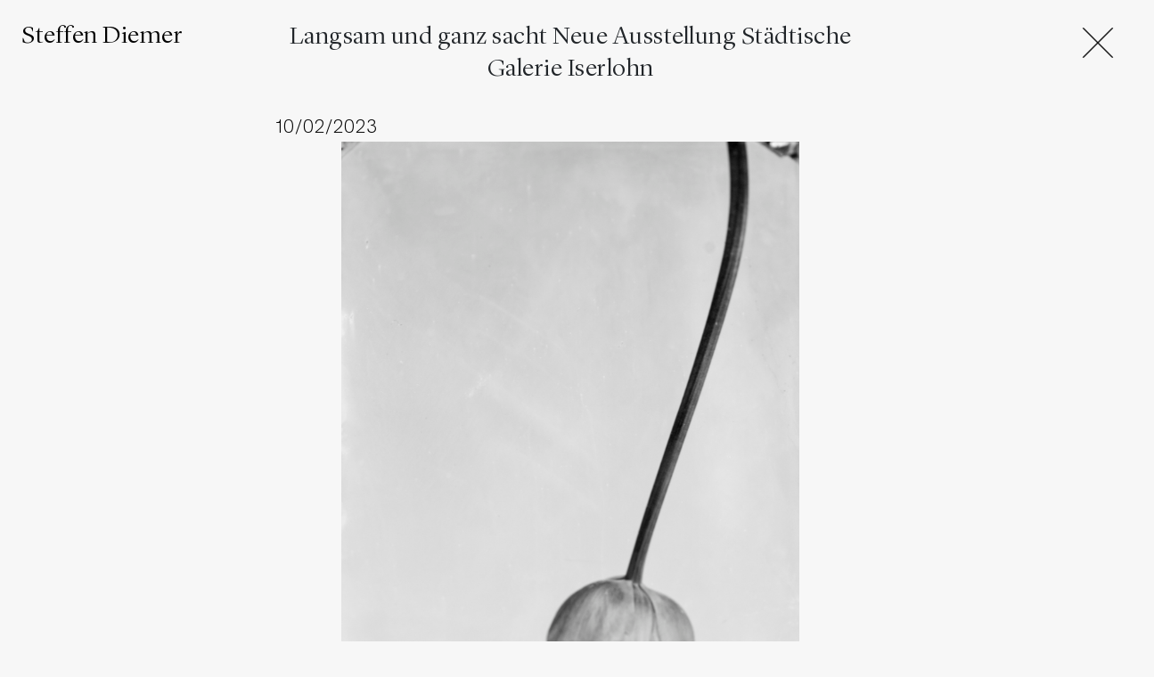

--- FILE ---
content_type: text/html; charset=UTF-8
request_url: https://steffendiemer.com/news/langsam-und-ganz-sacht
body_size: 3594
content:


<!doctype html>
<html lang="en">
<head>

  <meta charset="utf-8">
  <meta name="viewport" content="width=device-width,initial-scale=1.0">

  <title>Steffen Diemer | Langsam und ganz sacht</title>
    <meta property="og:title" content="Langsam und ganz sacht">
    <meta property="og:type" content="website">
    <meta property="og:site_name" content="Steffen Diemer">
    <meta property="og:url" content="https://steffendiemer.com/news/langsam-und-ganz-sacht">
    <link rel="canonical" href="https://steffendiemer.com/news/langsam-und-ganz-sacht">

  <!-- Stylesheets can be included using the `css()` helper. Kirby also provides the `js()` helper to include script file.
        More Kirby helpers: https://getkirby.com/docs/reference/templates/helpers -->
  <link href="https://steffendiemer.com/assets/css/bootstrap.min.css" rel="stylesheet">  <link href="https://steffendiemer.com/assets/css/font-awesome.min.css" rel="stylesheet">  <link href="https://steffendiemer.com/assets/css/style.css" rel="stylesheet">
  <link href="https://steffendiemer.com/assets/css/style-tb.css" rel="stylesheet">

  <!-- Matomo -->
  <script type="text/javascript">
    var _paq = window._paq = window._paq || [];
    / tracker methods like "setCustomDimension" should be called before "trackPageView" /
    _paq.push(['trackPageView']);
    _paq.push(['enableLinkTracking']);
    (function() {
      var u="//matomo.nordseite.com/";
      _paq.push(['setTrackerUrl', u+'matomo.php']);
      _paq.push(['setSiteId', '4']);
      var d=document, g=d.createElement('script'), s=d.getElementsByTagName('script')[0];
      g.type='text/javascript'; g.async=true; g.src=u+'matomo.js'; s.parentNode.insertBefore(g,s);
    })();
  </script>
  <!-- End Matomo Code -->

</head>
<body>

  <!--
  <div id="cookies-eu-banner" style="display: none;">

        <span>Indem Sie Ihren Besuch auf dieser Website fortsetzen, akzeptieren Sie die Verwendung von Cookies durch Google Analytics, um Besuchsstatistiken zu erstellen</span>
        <a href="https://steffendiemer.com/datenschutz" id="cookies-eu-more" target="_blank">weiterlesen</a>
        <button id="cookies-eu-reject">ablehnen</button>
        <button id="cookies-eu-accept">bestätigen</button>
    </div>
  -->

  <header>

     <section id="navigation">
       <div class="container-fluid nopadding">
         <div class="row p-4">
           <div class="col-12">
             <a class="name" href="https://steffendiemer.com">Steffen Diemer</a>
           </div>
         </div>
       </div>


       
         
                    <button class="btnBack menu-button navicon p-3 p-sm-3 p-md-3 p-lg-4 expanded" onclick="window.location.href = 'https://steffendiemer.com/news';">Go Back</button>
         
       

     </section>
   </header>


<main class="pl-2 pr-2 pb-2">

  <div class="container content">
    <div class="row">
      <div class="col-12 apax-thin-salt">

        <h2>Langsam und ganz sacht Neue Ausstellung Städtische Galerie Iserlohn </h2>

        <date>10/02/2023</date>

        <figure><img alt="" src="https://steffendiemer.com/media/pages/news/langsam-und-ganz-sacht/b544bce96e-1675961577/langsam-und-ganz-sacht.jpg"></figure>
<p>Langsam und ganz sacht Neue Ausstellung <a href="https://www.iserlohn.de/kultur/staedtische-galerie/ausstellungs-archiv/hannah-schemel-steffen-diemer-langsam-und-ganz-sacht-1">Ausstellung St&auml;dtische Galerie Iserlohn</a>. Eröffnung heute 10.02.2023. Genau wie der Ausstellungstitel meiner nächsten Ausstellung, zusammen mit Hannah Schemel, in der Städtischen Galerie Iserlohn öffnet sich auch eine Tulpe und bewegt sich jeden Tag ein wenig mehr zum Licht. Langsam und ganz sacht!<br />
Schon lange setze ich mich mit der Tulpe in meinem künstlerischen Schaffen auseinander und jedesmal neu fasziniert mich diese Pflanze.</p>
<p>Bei der biblischen „Rose von Scharon“ könnte es sich um eine Tulpe (Tulipa montana oder Tulipa agenensis) handeln. Antike Schriftsteller Griechenlands und Roms erwähnten die Tulpen nicht und das obwohl einige Arten im Mittelmeergebiet vorkamen. In byzantinischen Quellen fehlen sie ebenso, wie insgesamt wenig Beziehung zwischen byzantinischen und osmanischen Gärten zu bestehen scheint. Im Mittleren Orient wurden die Tulpen über Jahrhunderte hinweg kultiviert, wobei aus wahrscheinlich mehreren Wildarten die Garten-Tulpe (Tulipa gesneriana) entstanden ist. Wahrscheinlich Kreuzungen aus: Tulipa lanata, Tulipa clusiana, Tulipa aitchisonii, Tulipa stellata und Tulipa armena. Schriftlich erwähnt werden Tulpen seit dem 9. Jahrhundert in der altpersischen Literatur. Übernommen von den Persern haben die Türken die Tulpen-Kultivierung. Ab dem 13. Jahrhundert wird die Pflanze von Dichtern erwähnt. Tulpen wurden auch in Miniaturen, auf Keramik und als Kleidermuster dargestellt. Ab dem 16. Jahrhundert dienten sie als Gartenpflanze. Die bevorzugte Form war lilienförmig mit spitzen Blütenblättern. In der „Tulpenzeit“ (Lale devrı) importierte Sultan Ahmed III. jedoch auch rundliche Gartentulpen aus Holland. 1725 erschien ein illustrierter Tulpenkatalog. Ahmed III. besaß berühmte Tulpenwiesen auf den Sommerweiden (Yayla) im Spil Dağı oberhalb von Manisa. Es ist unklar, ob es sich dabei um Wildtulpen oder Kultivare handelte.</p>
<p>Aus der Türkei kam die Garten-Tulpe um die Mitte des 16. Jahrhunderts nach Mittel- und Westeuropa. In Italien ist tulipa für 1549 belegt. Die erste Beschreibung stammt vom kaiserlichen Botschafter am Hofe Süleyman I., Ghislain de Busbecq, der 1554 die Tulpen in seinen Türkischen Briefen beschrieb.  Der von ihm angegebene Name, Tulipan (türkisch tülband ‚Turbanband‘), dürfte auf einem sprachlichen Missverständnis beruhen (Benennung der Form, nicht der Pflanze) oder auf einem türkischen Volksnamen der Pflanzen. Schriftsprachlich hießen die Tulpen auf Türkisch wie im Persischen lalé. Wahrscheinlich hat Busbecq unter den belegten Samen und Zwiebeln auch solche von Tulpen nach Wien geschickt, belegt ist eine Abbildung der Tulpe unter dem Namen Narcissus von Pietro Andrea Mattioli 1565. Conrad Gessner bildete 1561 eine Tulpe ab, die er 1559 im Garten des Ratsherren Heinrich Herwart in Augsburg gesehen hatte.[18] Es dürfte Tulipa armena gewesen sein oder eine Kulturform dieser Art. Gessners Beschreibung diente als Grundlage für die Beschreibung von Tulipa gesneriana durch Carl von Linné 1753. Erste ausführlichere Arbeiten über die Tulpen stammen von Carolus Clusius, durch dessen rege Tauschtätigkeit die Tulpen in weite Teile Europas gelangten. Gegen Ende des 16. Jahrhunderts wurde Holland zu einem Zentrum der Zwiebelpflanzen-, besonders der Tulpen-Zucht. Es entstand eine Vielzahl von Sorten, darunter auch solche mit gefüllten Blüten oder mit farbig geflammten Blüten, was durch eine Viruserkrankung bedingt war. Die Tulpen wurden in gehobenen Kreisen Westeuropas zu einem Spekulationsobjekt, es entstand die sogenannte Tulpenmanie, bis sich nach einem Börsenkrach 1637 der Handelswert von Tulpen wieder normalisierte. In den Jahrzehnten nach der Tulpenmanie entwickelte sich die Tulpe von einer Blume des Adels und Geldbürgertums zu einer weit verbreiteten Zierpflanze.</p>
<p>In dem bekannten Kirchenlied von <a href="https://de.wikipedia.org/wiki/Geh_aus,_mein_Herz,_und_suche_Freud">Paul Gerhardt Geh</a>aus, mein Herz, und suche Freud heißt es im 2. Vers:</p>
<p>Narzissus und die Tulipan<br />
Die ziehen sich viel schöner an,<br />
Als Salomonis Seide</p>
<p>Hier schließt sich für mich der Kreis zu <a href="https://www.jacob-boehme.org/index.php">Jacob B&ouml;hme</a>, mit dem ich mich seit geraumer Zeit intensiv auseinander setze und versuche seine Philosophie und Gedanken in meine Bildsprache umzusetzen.</p>      </div>
    </div>

    <nav class="browsePage">
                  <a class="carousel-control-prev" href="https://steffendiemer.com/news/naechste-ausstellung-langsam-und-ganz-sacht-staedtische-galerie-iserlohn">
              <span class="carousel-control-prev-icon" aria-hidden="true"></span>
              <span class="sr-only">vorheriger</span>
          </a>
                          <a class="carousel-control-next" href="https://steffendiemer.com/news/ausstellungseroeffnung-in-der-staedtische-galerie-iserlohn-am-10-02-2023">
              <span class="sr-only">nächster</span>
              <span class="carousel-control-next-icon" aria-hidden="true"></span>
          </a>
            </nav>
  </div>


  

</main>


  <footer>
     <div class="row p-4">
       <div class="col-12 footer-wrapper">

         
            <a href="/impressum" > Impressum </a>

                          <span>/</span>
            
                      
            <a href="/datenschutz" > Datenschutz </a>

            
                      
       </div>
     </div>
   </footer>

   <script src="https://steffendiemer.com/assets/js/jquery.min.js"></script>   <script src="https://steffendiemer.com/assets/js/bootstrap.min.js"></script>   <script src="https://steffendiemer.com/assets/js/main.js"></script>

</body>
</html>


--- FILE ---
content_type: text/css
request_url: https://steffendiemer.com/assets/css/style.css
body_size: 2234
content:
/* Generals */
@font-face {
  font-family: "Apax-Thin";
  src: url("../fonts/apax-thin.woff2") format("woff2"),
       url("../fonts/apax-thin.woff") format("woff");
       font-weight: normal;
       font-style: normal;
}
@font-face {
  font-family: "LyonDisplay-Light";
  src: url("../fonts/LyonDisplay-Light.woff2") format("woff2"),
       url("../fonts/LyonDisplay-Light.woff") format("woff");
       font-weight: normal;
       font-style: normal;
}

* {
  margin: 0;
  padding: 0;
  box-sizing: border-box;
}

html {
  overflow-x: hidden;
  overflow-y: scroll;
}

body {
  background: #f7f7f7;
  font-family: "Apax-Thin";
  overflow-x: hidden;
}

main {
  min-height: 100vh;
}

h2  {
  font-family: "LyonDisplay-Light";
  font-size: 28px;
  line-height: 36px;
  letter-spacing: 0.5px;
}

p {
  font-size: 21px;
  line-height: 32px;
  letter-spacing: 1px;
}

a {
  color: #000;
  font-family: "Apax-Thin";
  font-size: 25px;
  line-height: 35px;
  letter-spacing: 1px;
}

a:hover {
  color: #000;
  text-decoration: none;
}

@media screen and (max-width: 1024px) {
  a {
    font-size: 20px;
    line-height: 28px;
    letter-spacing: 1px;
  }
}

date {
  color: #000;
  font-family: "Apax-Thin";
  font-size: 20px;
  line-height: 31px;
  letter-spacing: 1px;
}

.nopadding {
  margin: 0;
  padding: 0;
}

img {
  width: 100%;
}

video {
  outline: none;
  width: 50%;
  height: calc(28.125% - 100px);
}

@media screen and (max-width: 1024px) {
  video {
    outline: none;
    width: 75%;
    height: calc(42,1875% - 100px);
  }
}

@media screen and (max-width: 768px) {
  video {
    outline: none;
    width: 100%;
    height: calc(56,25% - 100px);
  }
}

@media screen and (max-width: 1140px) {
  main {
      padding: 80px 0 0 0;
  }
}

.video iframe {
    border: 0;
    width: 100%;
    height: 380px;
}

figure {
  text-align: center;
}

figure img {
    max-height: 750px;
    width: auto;
    max-width: 100%;
}

.social figure {
    text-align: left;
    display: inline-block;
}

nav#pagination li {
    display: inline-block;
}

.module h3 {
    font-family: "LyonDisplay-Light";
}

@media (max-width: 768px) {
  .module h3 {
    margin: 32px 0 0 0;
  }
}

nav.browsePage {
  width: 100%;
  height: 50px;
  position: relative;
  margin: 0 auto;
}

.carousel-control-next, .carousel-control-prev {
    height: unset;
    width: unset;
    top: unset;
    bottom: unset;
    position: relative;
    display: table-cell;
    justify-content: unset;
    align-items: unset;
    opacity: 1;
}

.carousel-control-prev {
  text-align: left;
  position: absolute;
  left: 0;
}

.carousel-control-next {
  text-align: right;
  position: absolute;
  right: 0;
}

.carousel-control-prev-icon {
    background-image: url(/assets/img/ic_arrow_left.svg);
    width: 24px;
    height: 20px;
    position: relative;
    bottom: -4px;
}

.carousel-control-next-icon {
    background-image: url(/assets/img/ic_arrow_right.svg);
    width: 24px;
    height: 20px;
    position: relative;
    bottom: -4px;
}


.carousel-control-prev .sr-only {
    position: static;
    width: unset;
    height: unset;
    padding: unset;
    overflow: auto;
    clip: unset;
    white-space: nowrap;
    border: unset;
    bottom: unset;
    color: #000;
    font-size: 21px;
    margin: 0;
    text-align: left;
}

.carousel-control-next .sr-only {
    position: static;
    width: unset;
    height: unset;
    padding: unset;
    overflow: auto;
    clip: unset;
    white-space: nowrap;
    border: unset;
    bottom: 38px;
    color: #000;
    font-size: 21px;
    margin: 0;
    text-align: right;
}

/* Generals End */


/* Bootstrap Config */

.pt-4-5, .py-4-5 {
    padding-top: 2rem!important;
}

@media (min-width: 576px) {
  .container, .container-sm {
      max-width: 540px;
  }
}

@media (min-width: 768px) {
  .container, .container-md, .container-sm {
      max-width: 720px;
  }
}

@media (min-width: 992px) {
  .container, .container-lg, .container-md, .container-sm {
      max-width: 690px;
  }
}



@media (min-width: 1400px) {
  .container, .container-lg, .container-md, .container-sm, .container-xl {
      max-width: 768px;
    }
}

@media (min-width: 1640px) {
  .container, .container-lg, .container-md, .container-sm, .container-xl {
      max-width: 1140px;
    }
}

@media (min-width: 1920px) {
  .container, .container-lg, .container-md, .container-sm, .container-xl {
      max-width: 1140px;
    }
}

/* Bootstrap Config End */

.wallpaper-wrapper {
    padding: 0;
    margin: 0;
    position: absolute;
    top: 0;
    left: 0;
    height: 100vh;
    width: 100%;
}

.wallpaper {
  background: url("../img/img_index_01.jpg");
  background-size: contain;
  background-repeat: no-repeat;
  background-position: center;
  width: 100%;
  height: 100%;
}

.wrapper-img {
  text-align: center;
}

.wrapper-img a {
  opacity: 1;
  transition: opacity .3s;
}

.wrapper-img a:hover {
  opacity: .5;
  transition: opacity .3s;
}

.wrapper-img img {
  max-height: 750px;
  width: auto;
  max-width: 100%;
}

.wrapper-caption {
  width: 100%;
  height: 32px;
  margin: 4px 0 0 0;
}

.wrapper-video {
  width: 100%;
  margin: 0 auto;
  display: flex;
  align-items: center;
  justify-content: center;
}

.caption-btn.disable {
  width: 32px;
  display: inline-block;
  margin: 0 -5px 0 0;
  background: transparent;
  border: 0;
  font-size: 18px;
  vertical-align: top;
  outline: none !important;
  transform: rotate(0deg);
  transition: transform .3s;
}

.caption-btn.enable {
  width: 32px;
  display: inline-block;
  margin: 0 -5px 0 0;
  background: transparent;
  border: 0;
  font-size: 18px;
  vertical-align: top;
  outline: none !important;
  transform: rotate(45deg);
  transition: transform .3s;
}

.caption.disable {
    width: 0;
    white-space: nowrap;
    overflow: hidden;
    display: inline-block;
    transition: width .3s;
}

.caption.enable {
    width: calc(100% - 32px);
    white-space: nowrap;
    overflow: hidden;
    display: inline-block;
    transition: width .3s;
}

.caption p {
  font-size: 14px;
}

.wrapper-img-news img {
  max-height: 350px;
  width: auto;
  max-width: 100%;
}

/* Navigation Menu */

#navigation {
  position: fixed;
  z-index: 3;
  top: 0;
  width: 100%;
}

@media screen and (max-width: 1140px) {
  #navigation {
    background: #f7f7f7;
  }
}

.drawer-nav.collapsed {
  width: 280px;
  position: fixed;
  top: 0;
  right: -280px;
  min-height: 100vh;
  background: #f7f7f7;
  transition: all .3s;
}

.drawer-nav.expanded {
  width: 280px;
  position: fixed;
  top: 0;
  right: 0;
  min-height: 100vh;
  background: #f7f7f7;
  transition: all .3s;
}

.menu-button.navicon {
  color: rgba(255, 255, 255, 0);
  position: absolute;
  top: 0;
  right: 0;
  z-index: 100;
  border: 0;
  background: transparent;
  font-size: 0;
  outline: none;
}

.menu-button.navicon:hover {
  cursor: default;
}

.menu-button.navicon:after {
  cursor: pointer;
  content: '';
  background-image: url(../img/ic_burger.svg);
  background-size: 100%;
  margin: 0;
  width: 48px;
  height: 48px;
  display: block;
}

.menu-button.navicon.expanded:after {
  content: '';
  background-image: url(../img/ic_close.svg);
  background-size: 100%;
}

.drawer-nav .site-navigation .menu-button {
  display: block;
}

.drawer-nav .site-navigation .nav ul {
  width: 100%;
}

.drawer-nav .site-navigation .nav ul li {
  display: block;
  text-align: left;
  padding: 0 16px;
  width: 100%;
}

.drawer-nav .site-navigation .nav ul a {
  color: #000;
  font-size: 24px;
  line-height: 34px;
}

.drawer-nav .site-navigation .menu-button.navicon.expanded:after {
  color: #000;
}

.language-switch {
    padding: 0 16px;
}

.language-switch span, .language-switch span a {
  font-size: 20px;
  color: #000;
}

a.name {
  font-family: "LyonDisplay-Light";
  font-size: 28px;
  letter-spacing: 0.5px;
}

/* Navigation Menu End */

/* Expand Text

.module .collapse, .module .collapsing {
  height: 24rem;
}

.module iframe {
    width: 100%;
}

.module .collapse {
  position: relative;
  display: block;
  overflow: hidden;
}

.module .collapse:before {
  content: ' ...';
  position: absolute;
  right: 0;
  bottom: 0;
}

.module .collapse.show {
  height: auto;
}

.module .collapse.show:before {
  display: none;
}

.module a.collapsed:after {
  content: '+ Show More';
  font-family: "Apax-Thin";
  font-size: 16px;
  letter-spacing: 1px;
}

.module a:not(.collapsed):after {
  content: '- Show Less';
  font-family: "Apax-Thin";
  font-size: 16px;
  letter-spacing: 1px;
}

Expand Text End */

/* Close Detailpage */

.close-button, .close-button:focus {
    color: rgba(255, 255, 255, 0);
    position: absolute;
    top: 0;
    right: 0;
    z-index: 100;
    border: 0;
    background: transparent;
    outline: none;
}

.close-button:after {
    content: '';
    background-image: url(../img/ic_close.svg);
    background-size: 100%;
    cursor: pointer;
    margin: 0;
    width: 48px;
    height: 48px;
    display: block;
}

/* Close Detailpage End */

/* Anker Navigation */

#anker {
  position: fixed;
  z-index: 1;
  margin: calc(77px + 1.5rem) 0 0 1rem;
}

@media screen and (max-width: 1140px) {
  #anker {
      margin: 0;
      bottom: 0;
      background: #fff;
      width: 100%;
      text-align: center;
      height: 64px;
  }
}

@media screen and (max-width: 767px) {
  #anker {
      display: none;
  }
}

#anker li {
    list-style: none;
}

@media screen and (max-width: 1140px) {
  #anker li {
      list-style: none;
      display: inline-block;
      height: 64px;
      line-height: 64px;
      padding: 0 8px;
  }
}

@media screen and (max-width: 767px) {
  #anker li {
      display: none;
  }
}

#anker li a {
    color: #000;
}

#anker li a.active {
    color: #c263ff;
}

/*
#anker li a.active:before, #anker li a:hover:before {
  content: "•";
  display: inline-block;
  margin: 0 8px 0 0;
}
*/

/* Anker Navigation End */


/* Content Styles */

.content h2 {
  text-align: center;
  margin: 24px 0 32px 0;
}

.content a {
    color: #c263ff;
    font-family: "Apax-Thin";
    font-size: 21px;
    line-height: 32px;
    letter-spacing: 1px;
}

.thumb-description {
  background: #fff;
  display: flex;
  align-items: center;
  justify-content: center;
}

.thumb-description h3 {
  color: #000;
}


.container.content iframe {
    width: 100%;
}

/* Content Styles End */

/* Footer */

 #home + footer {
   position: fixed;
   bottom: 0;
 }

.footer-wrapper a {
  font-family: "Apax-Thin";
  font-size: 16px;
  letter-spacing: 1px;
}


#cookies-eu-banner {
  background: #444;
  color: #fff;
  padding: 6px;
  font-size: 13px;
  text-align: center;
  position: fixed;
  bottom: 0;
  z-index: 999;
  width: 100%; }

#cookies-eu-more,
#cookies-eu-accept,
#cookies-eu-reject {
  text-decoration: none;
  background: #222;
  color: #fff;
  border: 1px solid #000;
  cursor: pointer;
  padding: 4px 7px;
  margin: 2px 0;
  font-size: 13px;
  font-weight: bold;
  transition: background 0.07s, color 0.07s, border-color 0.07s; }

#cookies-eu-more:hover,
#cookies-eu-more:focus,
#cookies-eu-accept:hover,
#cookies-eu-accept:focus {
  background: #fff;
  color: #222; }

#cookies-eu-more {
  margin-left: 7px; }

#cookies-eu-reject {
  background: none;
  font-weight: normal;
  color: #ccc;
  cursor: pointer;
  padding: 4px 7px;
  margin: 2px 0;
  border: 1px solid #666; }

#cookies-eu-reject:hover,
#cookies-eu-reject:focus {
  border-color: #fff;
  background: #222;
  color: #fff; }

input#consent_text {
  visibility: visible;
  -webkit-appearance: checkbox;
  -moz-appearance: checkbox;
  appearance: checkbox;
  width: 20px;
  height: 20px;
  border: 1px solid;
  margin-right: 10px;
  margin-top: 5px; }

.news_partner_images {
  display: inline-block;
  margin: 16px 16px 0 0; }

.news_partner_images img {
  width: 200px;
  hight: auto; }

/* Footer End */


--- FILE ---
content_type: text/css
request_url: https://steffendiemer.com/assets/css/style-tb.css
body_size: 214
content:
/**
 * CSS for Apax Thin
 * Generated by Wakamai Fondue - https://wakamaifondue.com
 * by Roel Nieskens/PixelAmbacht - https://pixelambacht.nl
 */

/* Set custom properties for each layout feature */
:root {
    --apax-thin-aalt: "aalt" off;
    --apax-thin-case: "case" off;
    --apax-thin-salt: "salt" off;
    --apax-thin-ss01: "ss01" off;
    --apax-thin-ss02: "ss02" off;
    --apax-thin-ss03: "ss03" off;
    --apax-thin-cpsp: "cpsp" off;
}

/* If class is applied, update custom property and
   apply modern font-variant-* when supported */
.apax-thin-aalt {
    --apax-thin-aalt: "aalt" on;
}

.apax-thin-case {
    --apax-thin-case: "case" on;
}

.apax-thin-salt {
    --apax-thin-salt: "salt" on;
}

.apax-thin-ss01 {
    --apax-thin-ss01: "ss01" on;
}

.apax-thin-ss02 {
    --apax-thin-ss02: "ss02" on;
}

.apax-thin-ss03 {
    --apax-thin-ss03: "ss03" on;
}

.apax-thin-cpsp {
    --apax-thin-cpsp: "cpsp" on;
}

/* Apply current state of all custom properties
   whenever a class is being applied */
.apax-thin-aalt,
.apax-thin-case,
.apax-thin-salt,
.apax-thin-ss01,
.apax-thin-ss02,
.apax-thin-ss03,
.apax-thin-cpsp {
    font-feature-settings: var(--apax-thin-aalt), var(--apax-thin-case), var(--apax-thin-salt), var(--apax-thin-ss01), var(--apax-thin-ss02), var(--apax-thin-ss03), var(--apax-thin-cpsp);
}


--- FILE ---
content_type: application/javascript
request_url: https://steffendiemer.com/assets/js/main.js
body_size: 297
content:
$('.navicon').click(function() {

  if( $('.navicon, .drawer-nav').hasClass("expanded")){
    $('.navicon, .drawer-nav').removeClass("expanded").addClass("collapsed");
  }else{
    $('.navicon, .drawer-nav').removeClass("collapsed").addClass("expanded");
  }

});


function toggleButtonState(button){

  if( $('#btnPlus_' + button +',#lblPlus_'+button ).hasClass("disable")){
    $('#btnPlus_' + button +',#lblPlus_'+button).removeClass("disable").addClass("enable");
  }else{
    $('#btnPlus_' + button +',#lblPlus_'+button).removeClass("enable").addClass("disable");
  }
}


$(document).ready(function () {
    $(document).on("scroll", onScroll);

    //smoothscroll
    $('a[href^="#"]').on('click', function (e) {
        e.preventDefault();
        $(document).off("scroll");

        $('a').each(function () {
            $(this).removeClass('active');
        })
        $(this).addClass('active');

        var target = this.hash,
            menu = target;
        $target = $(target);
        $('html, body').stop().animate({
            'scrollTop': $target.offset().top+2
        }, 500, 'swing', function () {
            window.location.hash = target;
            $(document).on("scroll", onScroll);
        });
    });
});

function onScroll(event){
    var scrollPos = $(document).scrollTop();
    $('#menu-center a').each(function () {
        var currLink = $(this);
        var refElement = $(currLink.attr("href"));
        if (refElement.position().top <= scrollPos && refElement.position().top + refElement.height() > scrollPos) {
            $('#menu-center ul li a').removeClass("active");
            currLink.addClass("active");
        }
        else{
            currLink.removeClass("active");
        }
    });
}


--- FILE ---
content_type: image/svg+xml
request_url: https://steffendiemer.com/assets/img/ic_arrow_right.svg
body_size: 464
content:
<?xml version="1.0" encoding="utf-8"?>
<!-- Generator: Adobe Illustrator 24.3.0, SVG Export Plug-In . SVG Version: 6.00 Build 0)  -->
<svg version="1.1" id="Ebene_1" xmlns="http://www.w3.org/2000/svg" xmlns:xlink="http://www.w3.org/1999/xlink" x="0px" y="0px"
	 width="28px" height="24px" viewBox="0 0 28 24" style="enable-background:new 0 0 28 24;" xml:space="preserve">
<style type="text/css">
	.st0{fill:none;stroke:#000000;stroke-width:1.5;stroke-miterlimit:10;}
</style>
<g>
	<line class="st0" x1="0.6" y1="12" x2="26.1" y2="11.9"/>
	<g>
		<polyline class="st0" points="15.5,22.9 26.5,12 15.5,1.1 		"/>
	</g>
</g>
</svg>


--- FILE ---
content_type: image/svg+xml
request_url: https://steffendiemer.com/assets/img/ic_arrow_left.svg
body_size: 440
content:
<?xml version="1.0" encoding="utf-8"?>
<!-- Generator: Adobe Illustrator 24.3.0, SVG Export Plug-In . SVG Version: 6.00 Build 0)  -->
<svg version="1.1" id="Ebene_1" xmlns="http://www.w3.org/2000/svg" xmlns:xlink="http://www.w3.org/1999/xlink" x="0px" y="0px"
	 width="28px" height="24px" viewBox="0 0 28 24" style="enable-background:new 0 0 28 24;" xml:space="preserve">
<style type="text/css">
	.st0{fill:none;stroke:#000000;stroke-width:1.5;stroke-miterlimit:10;}
</style>
<g>
	<line class="st0" x1="27.5" y1="12" x2="2" y2="11.9"/>
	<g>
		<polyline class="st0" points="12.5,22.9 1.6,12 12.5,1.1 		"/>
	</g>
</g>
</svg>


--- FILE ---
content_type: image/svg+xml
request_url: https://steffendiemer.com/assets/img/ic_close.svg
body_size: 491
content:
<?xml version="1.0" encoding="utf-8"?>
<!-- Generator: Adobe Illustrator 24.3.0, SVG Export Plug-In . SVG Version: 6.00 Build 0)  -->
<svg version="1.1" id="Ebene_1" xmlns="http://www.w3.org/2000/svg" xmlns:xlink="http://www.w3.org/1999/xlink" x="0px" y="0px"
	 viewBox="0 0 64 64" style="enable-background:new 0 0 64 64;" xml:space="preserve">
<style type="text/css">
	.st0{fill:#181716;stroke:#000000;stroke-miterlimit:10;}
</style>
<rect x="31.5" y="1" transform="matrix(0.7071 -0.7071 0.7071 0.7071 -13.2548 32)" class="st0" width="1" height="62"/>
<rect x="1" y="31.5" transform="matrix(0.7071 -0.7071 0.7071 0.7071 -13.2548 32)" class="st0" width="62" height="1"/>
</svg>
